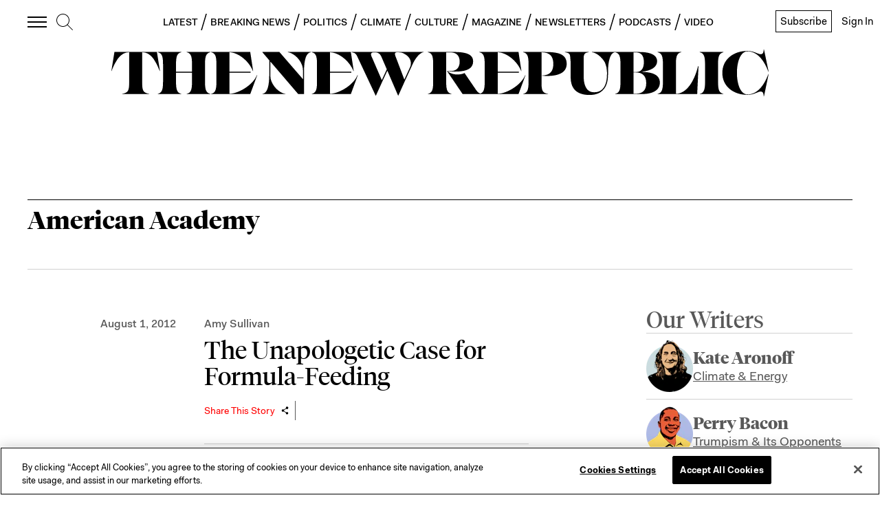

--- FILE ---
content_type: application/javascript
request_url: https://prism.app-us1.com/?a=612910576&u=https%3A%2F%2Fnewrepublic.com%2Ftags%2Famerican-academy
body_size: 123
content:
window.visitorGlobalObject=window.visitorGlobalObject||window.prismGlobalObject;window.visitorGlobalObject.setVisitorId('9346e1d1-f700-47f8-a621-b522bae69c50', '612910576');window.visitorGlobalObject.setWhitelistedServices('tracking', '612910576');